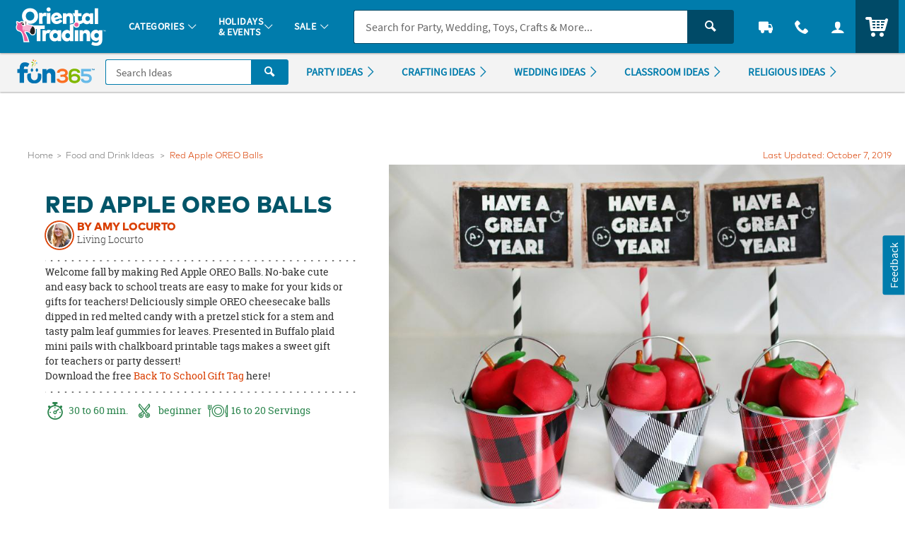

--- FILE ---
content_type: application/javascript
request_url: https://www.fun365.orientaltrading.com/assets/dist/legacy/js/f36.min_012226.js
body_size: -685
content:
/*! BRANCH: release/a/icp-54226 / COMPILED: Thu Jan 22 2026 17:33:42 GMT+0000 (Coordinated Universal Time) */

--- FILE ---
content_type: application/x-javascript; charset=utf-8
request_url: https://f.monetate.net/trk/4/s/a-835fc909/p/orientaltrading.com/353755363-0?mr=t1761549291&mi=%272.2020781455.1769342084230%27&cs=!t&e=!(viewPage,gr,gt)&pt=main&r=%27%27&sw=1280&sh=720&sc=24&j=!f&tg=!(!(68699),!(68695),!(53188),!(78557),!(53190),!(81178))&u=%27https://www.fun365.orientaltrading.com/recipe/red-apple-oreo-balls%27&fl=!f&hvc=!t&eoq=!t
body_size: 10099
content:
monetate.r4("353755363-0",[{"args":[1769342103.758417],"op":"sst"},{"args":[{"content":"/*console.log('%c LOAD MONETATE window.scrollY: ', 'font-size: 16px; font-weight: bold;', window.scrollY); */\n\nfunction docReady(fn) {\n    /* see if DOM is already available*/\n    if (document.readyState === \"complete\" || document.readyState === \"interactive\") {\n        /* call on next available tick */\n        setTimeout(fn, 1);\n    } else {\n        document.addEventListener(\"DOMContentLoaded\", fn);\n    }\n}","discriminator":"content","ref":"64/5939538.js","type":"javascript"}],"actionId":3415414,"op":"insertJavascript"},{"args":[{"content":"","discriminator":"ref","ref":"64/5945080.js","type":"javascript"}],"actionId":5773012,"op":"insertJavascript"},{"args":[{"content":"#sayt_products { display:none !important; }","discriminator":"content","ref":"64/5986824.css","type":"css"}],"actionId":5805481,"op":"insertCSS"},{"args":[{"content":"docReady(function() {\n  console.log('docReady');\n  \n    var waitForThings = setInterval(function () {\n      if (typeof $ != 'undefined') {\n        \n        $('.js_percent_off').each(function () {\n          var text = $(this).text();\n\n          if (text.includes('SAVE -')) {\n            $(this).hide();\n          }\n        });\n        \n        $(document).ajaxComplete(function (event, xhr, settings) {\n          if (settings.url.includes(\"/checkout/review-shipments\")) {\n            \n            setTimeout(function () {\n              $('.u_txtXXS.u_padBXXS.u_bold > .u_align_middle.u_txtColor1').each(function () {\n                var text = $(this).text();\n\n                if (text.includes('SAVE -')) {\n                  $(this).hide();\n                }\n              }); \n            }, 250);\n\n\n          }\n        });\n        \n              \n\n      clearInterval(waitForThings);\n      }\n  }, 10);\n     \n});","discriminator":"content","ref":"64/5975489.js","type":"javascript"},0],"actionId":5803748,"op":"insertJavascript"},{"args":[{"content":"docReady(function() {\n  console.log('docReady');\n  \n    var waitForThings = setInterval(function () {\n      if (typeof $ != 'undefined' && typeof util != 'undefined') {\n        \n        util.qmEvent(692, 'Monetate Analytics');\n        console.log(\"%c Monetate/QM Analytics Action\",\"font-size:12px;font-weight:bold;color:darkviolet;\");\n              \n      \n      clearInterval(waitForThings);\n      }\n  }, 10);\n     \n});","discriminator":"content","ref":"64/5882454.js","type":"javascript"},1],"actionId":5730894,"op":"insertJavascript"},{"args":[{"content":"docReady(function() {\n  \n    var waitForThings = setInterval(function () {\n      if (typeof $ != 'undefined') {\n              \n            \n              \n      \n      clearInterval(waitForThings);\n      }\n  }, 10);\n     \n});","discriminator":"content","ref":"64/5825848.js","type":"javascript"},1],"actionId":5685822,"op":"insertJavascript"},{"actionEvents":["op_impression"],"args":["<nav class=\"c_menu_links u_txtM u_lhf u_padS\" data-menu=\"contact\">\n    <div class=\"\">\n        <div class=\"u_txtS u_uppercase\">Call us</div>\n        <div class=\"o_hXL u_bold u_txtColor1 u_marBS\">1-800-875-8480</div>\n        <ul class=\"u_txtS u_marBS\">\n            <li>Monday-Friday 7AM-9PM CT</li>\n            <li>Saturday-Sunday 8AM-8PM CT</li>\n        </ul>\n        <div class=\"u_txtS u_font4 u_marBXS\">We're here to help. Feel free to <a href=\"/h3-help-contact-us.fltr\" class=\"u_a u_txtColor1 u_txtColor2_hover\" tabindex=\"\">contact us</a> with any questions or concerns.</div>\n    </div>\n</nav>","nav[data-menu=\"contact\"]","replace",null,{"content":"","discriminator":"content","ref":"64/874569.css","type":"javascript"},{"content":"","discriminator":"content","ref":"64/874569.css","type":"css"},0,0],"actionId":5639823,"op":"allInOneV2"},{"args":[{"content":"docReady(function() {\n  console.log('docReady');\n  \n    var waitForThings = setInterval(function () {\n      if (typeof $ != 'undefined' && typeof plug != 'undefined') {\n        \n        console.log('%cFIX - remove promo background color', 'font-weight: bold; color: red;');\n        $('#site_promo .u_bgAccent').css('background-color', '');\n        \n              \n      \n      clearInterval(waitForThings);\n      }\n  }, 10);\n     \n});","discriminator":"content","ref":"64/5744350.js","type":"javascript"},0],"actionId":5629056,"op":"insertJavascript"},{"args":[{"content":"docReady(function() {\n  console.log('docReady - QTY Discount UOM');\n  \n    var waitForThings = setInterval(function () {\n      if (typeof $ != 'undefined' && typeof plug != 'undefined' && typeof util != 'undefined') {\n              \n        $('#pdp_main_item_options .c_sku_qty_discount_cont').each(function(){\n          \n          \n          var baseUOM = $('#pdp_main_item_details .c_count').text() || '';\n          \n          if (baseUOM.indexOf('Makes') > -1) {\n            console.log('%c Qty Discount UOM Fix: ', 'color: red; font-weight: bold; font-size: 20px;', $(this));\n            var $base = $(this).find('.c_sku_break_price_list .c_sku_break_price_tier').first();\n            var $qty = $base.find('.c_sku_break_qty span.u_inline_block');\n            $qty.text('(' + baseUOM.trim() + ')');\n            \n          }\n        \n        });\n            \n              \n      \n      clearInterval(waitForThings);\n      }\n  }, 10);\n     \n});","discriminator":"content","ref":"64/5914053.js","type":"javascript"},1],"actionId":5757451,"op":"insertJavascript"},{"args":[{"content":"docReady(function() {\n  console.log('docReady');\n  \n    var waitForThings = setInterval(function () {\n      if (typeof $ != 'undefined' && typeof plug != 'undefined' && typeof util != 'undefined') {\n     \n        util.qmEvent(692, 'blank_b_121624');\n\n      clearInterval(waitForThings);\n        \n      }\n  }, 10);\n     \n});","discriminator":"content","ref":"64/5526287.js","type":"javascript"},1],"actionId":5466459,"op":"insertJavascript"},{"args":[{"content":"docReady(function() {\n  console.log('docReady');\n  \n    var waitForThings = setInterval(function () {\n      if (typeof $ != 'undefined' && typeof plug != 'undefined' && typeof util != 'undefined') {\n     \n        util.qmEvent(692, 'blank_desktop_a_250220');\n\n      clearInterval(waitForThings);\n        \n      }\n  }, 10);\n     \n});","discriminator":"content","ref":"64/5590239.js","type":"javascript"},1],"actionId":5518310,"op":"insertJavascript"},{"args":[{"content":"","discriminator":"ref","ref":"64/5314737.js","type":"javascript"},1],"actionId":5239383,"op":"insertJavascript"},{"args":[{"content":"/* FOR PAYPAL BUTTONS on PATC MODAL AND CART*/\n#p_paypal_buttons { display: none!important; }\n","discriminator":"content","ref":"64/5659141.css","type":"css"}],"actionId":5563490,"op":"insertCSS"},{"args":[{"content":"","discriminator":"ref","ref":"64/5858281.js","type":"javascript"},1],"actionId":5708896,"op":"insertJavascript"},{"args":[{"content":"docReady(function () {\n  console.log('docReady');\n\n  var waitForThings = setInterval(function () {\n    if (typeof $ != 'undefined' && typeof util != 'undefined') {\n\n\n      var $img = $('.product-viewer-image.qm_template_usage');\n      \n      $img.addClass('lazyload');\n      \n  \n      \n\n      clearInterval(waitForThings);\n    }\n  }, 10);\n\n});","discriminator":"content","ref":"64/5986812.js","type":"javascript"},1],"actionId":5810579,"op":"insertJavascript"},{"args":[{"content":" a[href$='account/saved-payments'] {display: none; }","discriminator":"content","ref":"64/5352230.css","type":"css"}],"actionId":5308802,"op":"insertCSS"},{"args":[{"content":"docReady(function() {\n  console.log('docReady');\n  \n    var waitForThings = setInterval(function () {\n      if (typeof $ != 'undefined' && typeof plug != 'undefined') {\n              \n            $(\"a[href$='account/saved-payments']\").parent().remove();\n              \n      \n      clearInterval(waitForThings);\n      }\n  }, 10);\n     \n});","discriminator":"content","ref":"64/5352248.js","type":"javascript"},0],"actionId":5308812,"op":"insertJavascript"},{"args":[{"content":" a[href$='account/wishlists'] {display: none; }","discriminator":"content","ref":"64/5557103.css","type":"css"}],"actionId":5493212,"op":"insertCSS"},{"args":[{"content":"","discriminator":"ref","ref":"64/4977803.js","type":"javascript"},1],"actionId":5007493,"op":"insertJavascript"},{"args":[{"content":"","discriminator":"ref","ref":"64/5973470.js","type":"javascript"},1],"actionId":4880435,"op":"insertJavascript"},{"args":[{"content":".c_sku_case_opt  { display:none; }\n\n/*hide amex cc error message in checkout - saved payments is off*/\n.js_cc_save_error_msg  {display:none;}\n  \n\n.c_sku_low_qty_message {margin-bottom: .5em;}","discriminator":"content","ref":"64/5910589.css","type":"css"}],"actionId":5186958,"op":"insertCSS"},{"args":[{"content":".osano-cm-widget,\nli .osano-cm-description,\n.osano-cm-disclosure__toggle,\nlabel[for=\"osano-cm-drawer-toggle--category_OPT_OUT\"]{\n    display: none;\n}\n\n#osano-cm-consent--view {\n    display: block;\n}\n\n.osano-cm-list-item__drawer-toggle.osano-cm-drawer-toggle {\n    padding: 1em 0;\n}\n\n.osano-cm-disclosure {\n    margin: 0;\n    padding: 0;\n}\n\n.osano-cm-info-views {\n    max-height: 90%;\n}","discriminator":"content","ref":"64/4892981.css","type":"css"}],"actionId":4848862,"op":"insertCSS"},{"args":[{"content":"","discriminator":"ref","ref":"64/4163580.js","type":"javascript"},0],"actionId":4404388,"op":"insertJavascript"},{"args":[{"content":"","discriminator":"ref","ref":"64/5714292.css","type":"css"}],"actionId":4305031,"op":"insertCSS"},{"args":[{"content":"docReady(function() {\n  console.log('docReady');\n  \n    var waitForThings = setInterval(function () {\n      if (typeof $ != 'undefined' && typeof plug != 'undefined') {\n        \n        //$('body').addClass('js_season_christmas');\n\n      clearInterval(waitForThings);\n      }\n  }, 10);\n     \n});","discriminator":"content","ref":"64/4515681.js","type":"javascript"},0],"actionId":4308821,"op":"insertJavascript"},{"args":[{"content":"","discriminator":"ref","ref":"64/4589158.js","type":"javascript"},1],"actionId":4702367,"op":"insertJavascript"},{"args":[{"content":"","discriminator":"ref","ref":"64/5688002.js","type":"javascript"},1],"actionId":5544359,"op":"insertJavascript"},{"args":[{"content":"var $mainHeader = document.getElementById('main_header');\n\nif ($mainHeader) {\n\n\n\n  var currentPromoBanner = document.querySelector('.c_promo_wrapper.c_promo_postnav');\n  var currentHawkVisitorID = document.querySelector('#search_form input[name=\"hawkvisitorid\"]').value;\n  var currentOALA = document.querySelector('#OALA');\n  var siteBanner = document.querySelector(\"#main_header .c_site_banner\");\n  \n  var agentHeader = document.querySelector(\"#main_header .c_agent_header\");\n\n  console.log('%c currentPromoBanner - Capture:', 'font-size: 20px; color: red;', currentPromoBanner);\n  console.log('currentHawkVisitorID: ', currentHawkVisitorID);\n  console.log('currentOALA: ', currentOALA);\n\n  console.log('$mainHeader: ', $mainHeader);\n  $mainHeader.insertAdjacentHTML('afterend', '<div id=\"place_new_header\"></div>');\n  \n\n  $mainHeader.remove();\n \n\n  console.log('REMOVED HEADER', $mainHeader);\n} else {\n  console.log('Main Header Mising - no not replace');\n}","discriminator":"content","ref":"64/5447821.js","type":"javascript"},1],"actionId":5544360,"op":"insertJavascript"},{"actionEvents":["op_impression"],"args":["<!-- DESKTOP/OTC A - 042425 - F36 search fix -->\n<header class=\"c_cool_header\" data-immediate_render=\"false\" id=\"main_header\" style=\"min-width: 1080px;\">\n    <div class=\"u_relative\">\n        <div class=\"c_header_rel c_header_subnav\">&#8203;</div>\n\n        <nav class=\"c_header_cont c_header_sticky c_header_subnav u_flex_d_column u_bgOTCColor1 u_txtWhite u_shadowXXS\" id=\"nav_of_testiny\">\n            <div class=\"c_main_nav_wrapper u_inline_flex u_h_100 u_w_100 u_padHM@desktopL u_padHXS\" style=\"min-height:75px;\"><a aria-label=\"Menu\" class=\"c_header_menu_trigger c_header_nav_link c_header_nav_menu\" data-dir=\"\" href=\"#mainCategories\" manual_cm_sp=\"MENU\">\n                    <div class=\"c_header_nav_text c_header_nav_icon_link u_padHS u_padHXS@tablet u_padVXXS u_txtBig\">\n                        <div aria-hidden=\"true\" class=\"icon_menu7 c_header_nav_icon\">&#8203;</div>\n                    </div>\n                </a>\n                <!-- LOGO -->\n                <a class=\"c_header_logo u_marRS u_marLS@tablet\" href=\"https://www.orientaltrading.com/\" title=\"Home\">\n                    <span class=\"c_header_logo_img c_header_logo_otc\">&#8203;</span>\n                    <div class=\"c_header_logo_bg\">\n                        <span class=\"c_header_logo_img c_header_logo_otc\">\n                            <span class=\"u_none\">&#8203;</span>\n                        </span>\n                    </div>\n                    <span class=\"c_header_logo_img c_header_logo_otc\">&#8203;</span>\n                    <span class=\"u_sr_only\">Oriental Trading Company - Nobody Delivers More Fun&trade;</span>\n                </a>\n                <a class=\"c_header_menu_trigger c_header_nav_link c_header_nav_link_main\" data-dir=\"\" href=\"#mainCategories\" manual_cm_sp=\"MENU_1\">\n                    <div class=\"c_header_nav_text u_padHS u_padHXS@tablet u_padVXXS\">\n                        <span class=\"c_header_nav_link_text\">Categories <span aria-hidden=\"true\" class=\"c_header_nav_link_arrow icon_arrow-down4\">&#8203;</span>\n                        </span>\n                    </div>\n                </a>\n                <a class=\"c_header_menu_trigger c_header_nav_link c_header_nav_link_main\" data-dir=\"\" href=\"#mainEvents\" manual_cm_sp=\"MENU_HOLIDAYS\">\n                    <div class=\"c_header_nav_text u_padHS u_padHXS@tablet u_padVXXS\">\n                        <span class=\"c_header_nav_link_text\">Holidays<br class=\"c_header_text_link_break\" />\n                            &amp; Events <span aria-hidden=\"true\" class=\"c_header_nav_link_arrow icon_arrow-down4\">&#8203;</span>\n                        </span>\n                    </div>\n                </a>\n                <a class=\"c_header_menu_trigger c_header_nav_link c_header_nav_link_main\" data-dir=\"\" href=\"#mainSale\" manual_cm_sp=\"MENU_SALE\">\n                    <div class=\"c_header_nav_text u_padHS u_padHXS@tablet u_padVXXS\">\n                        <span class=\"c_header_nav_link_text\">Sale <span aria-hidden=\"true\" class=\"c_header_nav_link_arrow icon_arrow-down4\">&#8203;</span>\n                        </span>\n                    </div>\n                </a>\n                <!-- Main Search -->\n                <div class=\"c_header_nav_search\" id=\"nav_search\">\n                    <form action=\"/web/search/searchMain\" autocomplete=\"off\" class=\"c_main_search p_fl_form u_relative\" data-url=\"https://otc-lusearchapi.hawksearch.com/sites/otc/\" id=\"search_form\">\n                        <input name=\"fn\" type=\"hidden\" value=\"ajax\" />\n                        <input name=\"f\" type=\"hidden\" value=\"GetSuggestions\" />\n                        <input name=\"hawkvisitorid\" type=\"hidden\" value=\"\" />\n                        <input name=\"output\" type=\"hidden\" value=\"json\" />\n                        <input class=\"c_search_it\" name=\"it\" type=\"hidden\" value=\"item\" />\n                        <!-- <input class=\"c_search_toggle\" name=\"c_search_toggle\" type=\"hidden\" value=\"otc\" /> -->\n                        <div class=\"o_input_group\">\n                            <!--<div class=\"o_input_group_prepend\">\n                                    <div class=\"o_input_group_select u_bdrColor2\">\n        \n                                        <div class=\"o_select o_selectS\">\n                                            <select class=\"o_control c_search_toggle u_bdr0 u_bdrColor2\" id=\"search_toggle\" name=\"search_toggle\" aria-label=\"Search Type\">\n                                                <option value=\"otc\">Products</option>\n                                                <option value=\"f36\">Ideas</option>\n                                            </select>\n                                        </div>\n        \n                                    </div>\n                                </div>-->\n                            <div class=\"o_input o_inputM p_fl u_bgOTCColor1 u_bdrColor2\"><label for=\"main_search\">Search</label> <input autocomplete=\"off\" class=\"o_control u_no_bdrR c_search u_bdrColor2\" data-phreplace=\"Keyword or Item #\" id=\"main_search\" name=\"keyword\" placeholder=\"Search for Party, Wedding, Toys, Crafts &amp; More...\" type=\"text\" value=\"\" /> <span aria-hidden=\"true\" class=\"o_input_icon c_search_icon\">&#8203;</span>\n                            </div>\n\n                            <div class=\"o_input_group_append\"><button aria-label=\"Search\" class=\"o_btn o_btn__in o_btnM o_btnColor2 u_no_radiusL c_search_btn\" type=\"submit\">\n                                    <span aria-hidden=\"true\" class=\"icon_search\">&#8203;</span>\n                                </button></div>\n                        </div>\n                    </form>\n                </div>\n                <a aria-label=\"Track Your Orders\" class=\"c_header_nav_link c_header_nav_track\" href=\"/web/order/showFindOrder\" title=\"Track Your Orders\">\n                    <div class=\"c_header_nav_text c_header_nav_icon_link u_padHS u_padHXS@tablet u_padVXXS\">\n                        <div aria-hidden=\"true\" class=\"icon_truck c_header_nav_icon\">&#8203;</div>\n                    </div>\n                </a>\n                <a aria-label=\"Contact Us\" class=\"c_header_nav_link c_header_nav_call c_header_menu_trigger\" data-dir=\"right\" href=\"#mainContact\" title=\"Contact Us\">\n                    <div class=\"c_header_nav_text c_header_nav_icon_link u_padHS u_padHXS@tablet u_padVXXS\">\n                        <div aria-hidden=\"true\" class=\"icon_phone2 c_header_nav_icon\">&#8203;</div>\n                    </div>\n                </a>\n                <a aria-label=\"Account\" class=\"c_header_nav_link c_header_nav_account\" data-dir=\"right\" data-menu=\"#mainAccount\" href=\"/web/account/login\" title=\"Account\">\n                    <div class=\"c_header_nav_text c_header_nav_icon_link u_padHS u_padHXS@tablet u_padBXS u_padVXXS\">\n                        <div aria-hidden=\"true\" class=\"icon_user c_header_nav_icon\">&#8203;</div>\n                    </div>\n                </a>\n\n                <div class=\"c_header_cart_cont u_relative u_bgColor2 u_h_100\"><a aria-label=\"Your Cart\" class=\"c_header_nav_link c_header_nav_cart\" href=\"/web/shoppingcart\" title=\"Your Cart\">\n                        <div class=\"c_header_nav_text c_header_nav_icon_link u_padHS u_padHXS@tablet u_padBXS u_padVXXS\">\n                            <span class=\"c_header_cart_count c_count_hidden u_bgPrice\">0</span>\n                            <span class=\"u_sr_only\">Items</span>\n                            <span aria-hidden=\"true\" class=\"icon_cart5 c_header_nav_icon c_header_cart_icon\">&#8203;</span>\n                        </div>\n                    </a>\n                </div>\n            </div>\n            <!-- HEADER SUB-NAV TEST -->\n\n            <div class=\"c_sub_nav_wrapper u_inline_flex u_h_100 u_w_100 u_bgGray1 u_shadowXXS u_padHM@desktopL u_padHXS u_overflowY_hidden\" id=\"category_sub_nav\">\n                <div class=\"u_flex u_padVXXS u_overflow_hidden\">\n                    <nav class=\"c_sub_nav u_nowrap u_truncate\">\n                        <a class=\"c_sub_nav_trigger u_font4 u_lhf u_bold u_txtPrice u_txtPriceDark_hover u_a u_marRS u_txtXXS u_padHXS u_inline_block u_padVXS u_nowrap\" href=\"https://www.orientaltrading.com/sale-a1-90000+1604-1.fltr\" manual_cm_sp=\"LINK|L0|DEALS\">\n                            <span class=\"u_align_middle c_module_hover_text\">DEALS</span>\n                        </a>\n                        <a class=\"c_sub_nav_trigger u_font4 u_lhf u_bold u_txtColor1 u_txtColor1Dark_hover u_a u_marRS u_txtXXS u_padHXS u_inline_block u_padVXS u_nowrap\" href=\"https://www.orientaltrading.com/occasions-and-events/graduation-party-a1-550471.fltr\" manual_cm_sp=\"LINK|L0|GRADUATION\"> <span class=\"u_align_middle c_module_hover_text\">Graduation</span>\n                        </a>\n                        <a class=\"c_sub_nav_trigger u_font4 u_lhf u_bold u_txtColor1 u_txtColor1Dark_hover u_a u_marRS u_txtXXS u_padHXS u_inline_block u_padVXS u_nowrap\" href=\"https://www.orientaltrading.com/teaching-supplies-and-stationery/vacation-bible-school-a1-551532.fltr\" manual_cm_sp=\"LINK|L0|VBS\"> <span class=\"u_align_middle c_module_hover_text\">Vacation Bible School</span>\n                        </a>\n                        <a class=\"c_sub_nav_trigger u_font4 u_lhf u_bold u_txtColor1 u_txtColor1Dark_hover u_a u_marRS u_txtXXS u_padHXS u_inline_block u_padVXS u_nowrap\" href=\"https://www.orientaltrading.com/party-supplies-a1-551135.fltr\" manual_cm_sp=\"LINK|L0|PARTYSUPPLIES\"> <span class=\"u_align_middle c_module_hover_text\">Party Supplies</span>\n                        </a>\n                        <a class=\"c_sub_nav_trigger u_font4 u_lhf u_bold u_txtColor1 u_txtColor1Dark_hover u_a u_marRS u_txtXXS u_padHXS u_inline_block u_padVXS u_nowrap\" href=\"https://www.orientaltrading.com/toys-games-and-novelties-a1-550202.fltr\" manual_cm_sp=\"LINK|L0|TOYS\"> <span class=\"u_align_middle c_module_hover_text\">Toys &amp; Games</span>\n                        </a>\n                        <a class=\"c_sub_nav_trigger u_font4 u_lhf u_bold u_txtColor1 u_txtColor1Dark_hover u_a u_marRS u_txtXXS u_padHXS u_inline_block u_padVXS u_nowrap\" href=\"https://www.orientaltrading.com/craft-and-hobby-supplies-a1-550055.fltr\" manual_cm_sp=\"LINK|L0|CRAFTS\"> <span class=\"u_align_middle c_module_hover_text\">Crafts</span>\n                        </a>\n                        <a class=\"c_sub_nav_trigger u_font4 u_lhf u_bold u_txtColor1 u_txtColor1Dark_hover u_a u_marRS u_txtXXS u_padHXS u_inline_block u_padVXS u_nowrap\" href=\"https://www.orientaltrading.com/religious-supplies-a1-555172.fltr\" manual_cm_sp=\"LINK|L0|FAITH\"> <span class=\"u_align_middle c_module_hover_text\">Faith</span>\n                        </a>\n                        <a class=\"c_sub_nav_trigger u_font4 u_lhf u_bold u_txtColor1 u_txtColor1Dark_hover u_a u_marRS u_txtXXS u_padHXS u_inline_block u_padVXS u_nowrap\" href=\"https://www.orientaltrading.com/teaching-supplies-and-stationery-a1-551419.fltr\" manual_cm_sp=\"LINK|L0|EDUCATION\"> <span class=\"u_align_middle c_module_hover_text\">Education</span>\n                        </a>\n                        <a class=\"c_sub_nav_trigger u_font4 u_lhf u_bold u_txtColor1 u_txtColor1Dark_hover u_a u_marRS u_txtXXS u_padHXS u_inline_block u_padVXS u_nowrap\" href=\"https://www.orientaltrading.com/party-supplies/candy-a1-551289.fltr\" manual_cm_sp=\"LINK|L0|CANDY\"> <span class=\"u_align_middle c_module_hover_text\">Candy &amp; Snacks</span>\n                        </a>\n                        <a class=\"c_sub_nav_trigger u_font4 u_lhf u_bold u_txtColor1 u_txtColor1Dark_hover u_a u_marRS u_txtXXS u_padHXS u_inline_block u_padVXS u_nowrap\" href=\"https://www.orientaltrading.com/home-and-decor-a1-560788.fltr\" manual_cm_sp=\"LINK|L0|DECOR\"> <span class=\"u_align_middle c_module_hover_text\">Home &amp; Decor</span>\n                        </a>\n                        <a class=\"c_sub_nav_trigger u_font4 u_lhf u_bold u_txtColor1 u_txtColor1Dark_hover u_a u_marRS u_txtXXS u_padHXS u_inline_block u_padVXS u_nowrap\" href=\"https://www.orientaltrading.com/new-a1-90000+16-1.fltr\" manual_cm_sp=\"LINK|L0|NEW\"> <span class=\"u_align_middle c_module_hover_text\">New &amp; Trending</span>\n                        </a>\n                        <a class=\"c_sub_nav_trigger u_font4 u_lhf u_bold u_txtColor1 u_txtColor1Dark_hover u_a u_marRS u_txtXXS u_padHXS u_inline_block u_padVXS u_nowrap\" href=\"https://www.orientaltrading.com/personalized-a1-560242.fltr\" manual_cm_sp=\"LINK|L0|PERSONALIZED\"> <span class=\"u_align_middle c_module_hover_text\">Personalized</span>\n                        </a>\n                        <a class=\"c_sub_nav_trigger u_font4 u_lhf u_bold u_txtColor1 u_txtColor1Dark_hover u_a u_marRS u_txtXXS u_padHXS u_inline_block u_padVXS u_nowrap\" href=\"https://www.orientaltrading.com/4-star/5-star-a1-90000+201+200-1.fltr\" manual_cm_sp=\"LINK|L0|TOPSELLERS\"> <span class=\"u_align_middle c_module_hover_text\">Top Sellers</span>\n                        </a>\n                        <a class=\"c_sub_nav_trigger u_font4 u_lhf u_bold u_txtColor1 u_txtColor1Dark_hover u_a u_marRS u_txtXXS u_padHXS u_inline_block u_padVXS u_nowrap\" href=\"https://www.orientaltrading.com/party-supplies/character-shop-a1-555593.fltr\" manual_cm_sp=\"LINK|L0|CHARACTERSHOP\"> <span class=\"u_align_middle c_module_hover_text\">Character Shop</span>\n                        </a>\n                    </nav>\n                </div>\n            </div>\n        </nav>\n    </div>\n\n    <div id=\"menu_dropdown\">\n        <!-- MAIN Categories -->\n        <div class=\"c_main_menu u_font4\" id=\"mainCategories\">\n            <div class=\"c_menu_cont p_menu_cont u_bgWhite u_bgGray1 u_shadowXS\">\n                <!-- BREAD LINKS -->\n                <ul class=\"c_menu_breadlinks\">\n                    <li class=\"u_bgOTCColor1 o_hM u_txtWhite\"><a class=\"u_a c_menu_back u_padS c_menu_icon_left\" data-target=\"0\" href=\"#\" tabindex=\"-1\">\n                            <span class=\"c_menu_icon icon_arrow-left4\">&#8203;</span>\n                            Menu </a></li>\n                </ul>\n                <!-- HOME -->\n\n                <div class=\"c_menu_home c_menu_active u_padS u_bgOTCColor1 u_show@mobile u_hide\">\n                    <div class=\"u_txtWhite u_marBS\"><a class=\"u_a u_block u_txtS c_menu_user\" href=\"#\">\n                            <span class=\"c_menu_user_name u_block u_truncate\">\n                                <span aria-hidden=\"true\" class=\"icon_user u_txtM u_align_text_bottom\">&#8203;</span>\n                                Log In </span>\n                        </a></div>\n\n                    <div class=\"o_grid o_grid__colAuto o_grid__gapS c_menu_account_links\">\n                        <span class=\"u_none\">&#8203;</span>\n                    </div>\n                </div>\n                <!-- LINKS -->\n\n                <nav class=\"c_menu_links u_txtS u_bold u_lhf\" data-menu=\"0\" role=\"navigation\">\n                    <span class=\"u_none\">&#8203;</span>\n                </nav>\n                <!-- HELPFUL LINKS -->\n\n                <div class=\"c_menu_footer_links c_menu_home u_txtXS o_font4 u_bdrT u_bgGray1 u_bdrGray3 u_bold\">\n                    <span class=\"u_none\">&#8203;</span>\n                </div>\n                <button class=\"c_menu_tab_close\" type=\"button\">Close</button>\n            </div>\n\n            <div class=\"c_menu_cover\">\n                <span class=\"u_none\">&#8203;</span>\n            </div>\n        </div>\n        <!-- MAIN Events -->\n\n        <div class=\"c_main_menu p_menu_down u_font4\" id=\"mainEvents\">\n            <div class=\"c_menu_cont p_menu_cont u_bgWhite u_bgGray1 u_shadowXS\">\n                <!-- BREAD LINKS -->\n                <ul class=\"c_menu_breadlinks\">\n                    <li class=\"u_bgOTCColor1 o_hM u_txtWhite\"><a class=\"u_a c_menu_back u_padS c_menu_icon_left\" data-target=\"0\" href=\"#\" tabindex=\"-1\">\n                            <span class=\"c_menu_icon icon_arrow-left4\">&#8203;</span>\n                            Menu </a></li>\n                </ul>\n                <!-- LINKS -->\n\n                <nav class=\"c_menu_links u_txtS u_bold u_lhf\" data-menu=\"1\" role=\"navigation\">\n                    <span class=\"u_none\">&#8203;</span>\n                </nav>\n                <button class=\"c_menu_tab_close\" type=\"button\">Close</button>\n            </div>\n\n            <div class=\"c_menu_cover\">\n                <span class=\"u_none\">&#8203;</span>\n            </div>\n        </div>\n        <!-- MAIN Ideas -->\n\n        <div class=\"c_main_menu u_font4\" id=\"mainSale\">\n            <div class=\"c_menu_cont p_menu_cont u_bgWhite u_bgGray1 u_shadowXS\">\n                <!-- BREAD LINKS -->\n                <ul class=\"c_menu_breadlinks\">\n                    <li class=\"u_bgOTCColor1 o_hM u_txtWhite\"><a class=\"u_a c_menu_back u_padS c_menu_icon_left\" data-target=\"0\" href=\"#\" tabindex=\"-1\">\n                            <span class=\"c_menu_icon icon_arrow-left4\">&#8203;</span>\n                            Menu </a></li>\n                </ul>\n                <!-- LINKS -->\n\n                <nav class=\"c_menu_links u_txtS u_bold u_lhf\" data-menu=\"2\" role=\"navigation\">\n                    <span class=\"u_none\">&#8203;</span>\n                </nav>\n                <button class=\"c_menu_tab_close\" type=\"button\">Close</button>\n            </div>\n\n            <div class=\"c_menu_cover\">\n                <span class=\"u_none\">&#8203;</span>\n            </div>\n        </div>\n        <!-- MAIN Account -->\n\n        <div class=\"c_account_menu u_font4\" id=\"mainAccount\">\n            <div class=\"c_menu_cont p_menu_cont u_bgWhite u_bgGray1 u_shadowXS\">\n                <!-- LINKS -->\n                <nav class=\"c_menu_links u_txtS u_bold u_lhf\" data-menu=\"account\" role=\"navigation\">\n                    <span class=\"u_none\">&#8203;</span>\n                </nav>\n                <button class=\"c_menu_tab_close\" type=\"button\">Close</button>\n            </div>\n\n            <div class=\"c_menu_cover\">\n                <span class=\"u_none\">&#8203;</span>\n            </div>\n        </div>\n        <!-- MAIN Contact -->\n\n        <div class=\"c_contact_menu\" id=\"mainContact\">\n            <div class=\"c_menu_cont p_menu_cont u_bgWhite u_bgGray1 u_shadowXS\">\n                <!-- LINKS -->\n                <nav class=\"c_menu_links u_txtM u_lhf u_padS\" data-menu=\"contact\" role=\"navigation\">\n                    <div>\n                        <div class=\"u_txtS u_uppercase\">Call us</div>\n\n                        <div class=\"o_hXL u_bold u_txtColor1 u_marBS\">800-875-8480</div>\n\n                        <ul class=\"u_txtS u_marBS\">\n                            <li>Monday-Friday 7AM-8PM CST</li>\n                            <li>Saturday 9AM-6PM CST</li>\n                            <li>Sunday 10AM-5PM CST</li>\n                        </ul>\n\n                        <div class=\"u_txtS u_font4 u_marBXS\">We&#39;re here to help. Feel free to <a class=\"u_a u_txtColor1 u_txtColor2_hover\" href=\"/h3-help-contact-us.fltr\" tabindex=\"-1\">contact us</a> with any questions or concerns.</div>\n                    </div>\n                </nav>\n                <button class=\"c_menu_tab_close\" tabindex=\"-1\" type=\"button\">Close</button>\n            </div>\n\n            <div class=\"c_menu_cover\">\n                <span class=\"u_none\">&#8203;</span>\n            </div>\n        </div>\n    </div>\n    <!-- PROMO BANNER -->\n\n    <div class=\"u_bgAccent\" id=\"site_promo\">\n        <span class=\"u_none\">&#8203;</span>\n    </div>\n    <!-- OALA BANNER -->\n\n    <div id=\"site_oala\">\n        <span class=\"u_none\">&#8203;</span>\n    </div>\n    <!-- PROMO 2 / F365 -->\n\n    <div id=\"site_banner\">\n        <span class=\"u_none\">&#8203;</span>\n    </div>\n\n    <div id=\"site_stripe\">\n        <span class=\"u_none\">&#8203;</span>\n    </div>\n</header>","#place_new_header","after",null,{"content":"try {\n    var header_target = document.querySelector('#place_new_header');\n    header_target.parentNode.removeChild(header_target);\n} catch (e) {\n}","discriminator":"content","ref":"64/5482886.js","type":"javascript"},{"content":"","discriminator":"ref","ref":"64/5529352.css","type":"css"},0,0],"actionId":5544361,"op":"allInOneV2"},{"args":[{"content":"","discriminator":"ref","ref":"64/5743869.js","type":"javascript"},1],"actionId":5544363,"op":"insertJavascript"},{"args":[{"content":"docReady(function() {\n  console.log('docReady new header a');\n  \n    var waiting = setInterval(function () {\n      //console.log('waiting...', typeof $ != 'undefined', typeof plug != 'undefined', typeof util != 'undefined');\n      if (typeof $ != 'undefined' && typeof plug != 'undefined' && typeof util != 'undefined') {\n              \n        //ab test value\n        console.log(\"NEW HEADER A\");\n        util.qmEvent(692, 'header_desktop_a_250319');\n        //util.qmEvent(731, 'new_header_1.2');\n              \n      \n      clearInterval(waiting);\n      }\n  }, 10);\n     \n});","discriminator":"content","ref":"64/5618328.js","type":"javascript"},1],"actionId":5544365,"op":"insertJavascript"},{"args":[{"content":"","discriminator":"ref","ref":"64/4329235.css","type":"css"}],"actionId":5544366,"op":"insertCSS"},{"args":[{"content":"/*\n#site_promo #OALA {\n  display: none;\n}*/\n\n#main_header #OALA {\n  display: none;\n}\n#site_oala #OALA {\n  display: block;\n}\n\n/*fix scroll to top*/\n@media (min-width: 43.75em) {\n   .c_scroll_to_top {\n    bottom: 15px;\n    right: 164px;\n  }\n}\n\n\n/*Fix for cart page sticky order summary*/\n.p_sticky.u_fixed .js_order_summary {\n    padding-top: 69px;\n}\n\n.c_header_brand_promise {\n  display: none!important;\n}\n","discriminator":"content","ref":"64/5483668.css","type":"css"}],"actionId":5544367,"op":"insertCSS"},{"actionEvents":["op_impression"],"args":["<!-- IDEA HEADER -->\n<div id=\"idea_header\" class=\"u_bgGray1 u_shadowXXS u_padHM@desktopL u_padHXS\">\n    <div class=\"u_flex u_padVXS\">\n        <div class=\"u_padHS u_relative u_h_100\" style=\"max-width: 140px;\">\n            <img clas=\"c_idea_logo\" src=\"/assets/dist/img/F36.svg\" />\n        </div>\n        <div class=\"c_idea_search u_padRS\" style=\"min-width: 200px;\">\n            <form id=\"idea_search_form\" class=\"c_idea_search_form p_fl_form u_relative\" data-url=\"https://otc-lusearchapi.hawksearch.com/sites/fun365/\" action=\"/search\" autocomplete=\"off\">\n                <input type=\"hidden\" name=\"fn\" value=\"ajax\" />\n                <input type=\"hidden\" name=\"f\" value=\"GetSuggestions\" />\n                <input type=\"hidden\" name=\"hawkvisitorid\" value=\"fdc5a082-f19c-340d-9a83-9c8c074077ca\" />\n                <input type=\"hidden\" name=\"output\" value=\"json\" />\n                <input type=\"hidden\" name=\"it\" class=\"c_search_it\" value=\"content\" />\n                <div class=\"o_input_group\">\n                    <div class=\"o_input o_inputS o_input_iconR p_fl\">\n                        <label for=\"idea_search\">Search Ideas</label>\n                        <input class=\"o_control u_no_bdrR c_search u_bdrColor1\" name=\"keyword\" id=\"idea_search\" type=\"text\" value=\"\" placeholder=\"Search Ideas\" data-phreplace=\"Keyword or Item #\" autocomplete=\"off\" />\n                        <span class=\"o_input_icon c_search_icon\">&#8203;</span>\n                    </div>\n                    <div class=\"o_input_group_append\">\n                        <button class=\"o_btn o_btn__in o_btnS o_btnColor1 u_no_radiusL c_search_btn\" type=\"submit\" aria-label=\"Search\">\n                            <span class=\"icon_search\" aria-hidden=\"true\">&#8203;</span>\n                        </button>\n                    </div>\n                </div>\n                <!-- <div class=\"c_sayt_cont u_bgWhite u_txtGray5 u_shadowXS\">&#8203;</div> -->\n            </form>\n        </div>\n\n        <nav class=\"c_idea_nav u_nowrap\">\n            <a href=\"https://www.fun365.orientaltrading.com/party-ideas\" class=\"c_idea_nav_trigger u_font4 u_lhf u_uppercase u_bold u_txtColor1 u_txtColor1Dark_hover u_a u_marRS u_txtXS u_padHXS u_inline_block u_padVXS u_nowrap\">\n                <span class=\"u_align_middle\">Party Ideas</span>\n                <span class=\"icon_arrow-right4 u_align_middle\">&#8203;</span></a>\n            <a href=\"https://www.fun365.orientaltrading.com/craft-ideas\" class=\"c_idea_nav_trigger u_font4 u_lhf u_uppercase u_bold u_txtColor1 u_txtColor1Dark_hover u_a u_marRS u_txtXS u_padHXS u_inline_block u_padVXS u_nowrap\">\n                <span class=\"u_align_middle\">Crafting Ideas</span>\n                <span class=\"icon_arrow-right4 u_align_middle\">&#8203;</span></a>\n            <a href=\"https://www.fun365.orientaltrading.com/wedding-ideas\" class=\"c_idea_nav_trigger u_font4 u_lhf u_uppercase u_bold u_txtColor1 u_txtColor1Dark_hover u_a u_marRS u_txtXS u_padHXS u_inline_block u_padVXS u_nowrap\">\n                <span class=\"u_align_middle\">Wedding Ideas</span>\n                <span class=\"icon_arrow-right4 u_align_middle\">&#8203;</span></a>\n            <a href=\"https://www.fun365.orientaltrading.com/classroom-ideas\" class=\"c_idea_nav_trigger u_font4 u_lhf u_uppercase u_bold u_txtColor1 u_txtColor1Dark_hover u_a u_marRS u_txtXS u_padHXS u_inline_block u_padVXS u_nowrap\">\n                <span class=\"u_align_middle\">Classroom Ideas</span>\n                <span class=\"icon_arrow-right4 u_align_middle\">&#8203;</span></a>\n            <a href=\"https://www.fun365.orientaltrading.com/religious-ideas\" class=\"c_idea_nav_trigger u_font4 u_lhf u_uppercase u_bold u_txtColor1 u_txtColor1Dark_hover u_a u_marRS u_txtXS u_padHXS u_inline_block u_padVXS u_nowrap\">\n                <span class=\"u_align_middle\">Religious Ideas</span>\n                <span class=\"icon_arrow-right4 u_align_middle\">&#8203;</span></a>\n        </nav>\n    </div>\n</div>","#main_header.c_cool_header #menu_dropdown","after",null,{"content":"console.log('ADD F36 Sub Header');","discriminator":"content","ref":"64/5338451.js","type":"javascript"},{"content":"","discriminator":"ref","ref":"64/5338477.css","type":"css"},0,0],"actionId":5544368,"op":"allInOneV2"},{"args":[{"content":"","discriminator":"ref","ref":"64/5338504.js","type":"javascript"},1],"actionId":5544369,"op":"insertJavascript"},{"args":[{"content":"docReady(function() {\n    console.log('Doc Ready Collections B');\n    /*\n    if(typeof (QuantumMetricAPI) != 'undefined') {\n        console.log('QM Found');\n        window.QuantumMetricAPI.sendEvent(692, 0, 'collections_b'); // promo code -\n    }\n    */\n  \n    var waitForThings = setInterval(function () {\n      if (typeof $ != 'undefined' && typeof plug != 'undefined' && typeof util != 'undefined') {\n                \n      util.qmEvent(692, 'show_collections_b');\n        \n      clearInterval(waitForThings);\n      }\n  }, 10);\n     \n});","discriminator":"content","ref":"64/4359464.js","type":"javascript"},1],"actionId":4531257,"op":"insertJavascript"},{"args":[{"content":"/*HIDE*/\n\n/*Ideas Module*/\n.c_idea_section\n/*Recommended Collections\n.c_recommendation_ptp*/\n{\n  visibility: hidden;\n  height:0;\n  overflow: hidden;\n  pointer-events: none;\n}\n\n/*Packages Including This Item\n.c_recommendation_packages {\n\tdisplay: block !important;\n}*/\n\n/*SHOW*/\n/*Recently Viewed\n.c_recommendation_recently_viewed\n*/\n\n/*\nReplacement Item\n.c_sku_oos_replacement\n*/","discriminator":"content","ref":"64/4331987.css","type":"css"}],"actionId":4531262,"op":"insertCSS"},{"args":[{"content":"#fb-share, .p_social_facebook {\n display:none; \n}","discriminator":"content","ref":"64/4419800.css","type":"css"}],"actionId":4595540,"op":"insertCSS"},{"args":[{"content":"","discriminator":"ref","ref":"64/5659818.js","type":"javascript"},1],"actionId":5566703,"op":"insertJavascript"},{"args":[{"content":"docReady(function () {\n  console.log('docReady');\n\n  var waitForThings = setInterval(function () {\n    if (typeof $ != 'undefined' && typeof plug != 'undefined') {\n\n      console.log('MONETATE FIX - HIDE LEGACY QV ATW when on PDP!');\n\n      var isPDP = $('#pdp_main_item').length > 0;\n\n\n      if (isPDP) {\n\n        $('body').append('<style type=\"text/css\">.p_slidal_wrapper .js-addtolist-button{display:none}</style>');\n\n      }\n\n      clearInterval(waitForThings);\n    }\n  }, 10);\n\n});","discriminator":"content","ref":"64/5679918.js","type":"javascript"},1],"actionId":5580567,"op":"insertJavascript"},{"args":[{"content":".product-option_carousel { display: none; }\n\n","discriminator":"content","ref":"64/4115723.css","type":"css"}],"actionId":4371633,"op":"insertCSS"},{"args":[{"content":"","discriminator":"ref","ref":"64/4119513.js","type":"javascript"},1],"actionId":4363100,"op":"insertJavascript"},{"args":[{"content":"docReady(function() {\n  console.log('docReady');\n  \n    var waitForThings = setInterval(function () {\n      if (typeof $ != 'undefined' && typeof plug != 'undefined') {\n              \n        console.log(\"SHOW BODY\");\n            \n        $('body').addClass('js_show_body');\n      \n      clearInterval(waitForThings);\n      }\n  }, 10);\n     \n});","discriminator":"content","ref":"64/3931924.js","type":"javascript"},1],"actionId":4241796,"op":"insertJavascript"},{"args":[{"content":".c_uni_mbrands > ul > li:nth-child(1) {\n    visibility: visible;\n    opacity: 1;\n    transition: opacity 0.3s;\n    \n}\n\n.c_uni_mbrands > ul > li:nth-child(2) {\n    visibility: visible;\n    opacity: 1;\n    transition: opacity 0.3s;\n}\n\n\n.c_uni_mbrands > ul > li:nth-child(3) {\n    visibility: visible;\n    opacity: 1;\n    transition: opacity 0.3s;\n\n}","discriminator":"content","ref":"64/3657195.css","type":"css"}],"actionId":4050247,"op":"insertCSS"},{"args":[{"content":".c_uni_brand_list .c_uni_brand.c_uni_brand_otc {\n    visibility: visible;\n    opacity: 1;\n    transition: opacity 0.3s;\n\n}\n\n.c_uni_brand_list .c_uni_brand.c_uni_brand_mw {\n    visibility: visible;\n    opacity: 1;\n    transition: opacity 0.3s;\n\n}\n\n.c_uni_brand_list .c_uni_brand.c_uni_brand_f36 {\n    visibility: visible;\n    opacity: 1;\n    transition: opacity 0.3s;\n\n}","discriminator":"content","ref":"64/3659376.css","type":"css"}],"actionId":4050248,"op":"insertCSS"},{"args":[{"content":"var cm_SkipHandlerReg = \"F\";\nconsole.log('skipHandlerReg object injected');","discriminator":"content","ref":"64/3330037.js","type":"javascript"},1],"actionId":3793871,"op":"insertJavascript"},{"actionEvents":["op_impression"],"args":["<div class=\"p_side_tab_wrapper js_feedback_wrapper\">\n<div class=\"u_absolute p_side_tab p_side_tabR u_txt_v_center\"><button class=\"o_btnColor1 u_txtWhite u_font4 u_txtXS@mobile u_padVXXS u_padHXS u_padHS@mobile p_side_tab_cont u_a p_slidal p_slidal__slider js_feedback_tab\" tabindex=\"0\">Feedback</button></div>\n</div>\n<!-- CONTAINER FOR PROMO MODAL CONTENT -->\n\n<div class=\"js_feedback_slidal u_none\">\n<div class=\"p_slidal_cont p_slidalS u_padB0 p_feedback_slidal\">\n<div class=\"p_slidal_header u_pad0\">&nbsp;</div>\n\n<div class=\"p_slidal_inner u_padB0\">\n<div class=\"qualtrics_loading js_loading u_padM u_marBS u_relative u_h_100 u_table u_mar0 u_w_100\">\n<div class=\"u_txtM u_txtGray4 u_txt_center u_inline_block u_h_100 u_table_cell u_align_middle\"><span class=\"u_txtS u_align_middle\">Loading...</span></div>\n</div>\n\n<div class=\"qualtrics_wrapper\" style=\"display:none;\">&nbsp;</div>\n</div>\n</div>\n<!-- EARLY CALLBACK -->\n\n<div class=\"p_slidal_ecb\"><script type=\"text/javascript\">\n            var p_slidal_ecb = function () {\n                $('.js_feedback_slidal').removeClass('u_none');\n\n                console.log(\"%c FEEDBACK CALLBACK\",\"font-size:12px;font-weight:bold;color:darkviolet;\");\n                \n                var uatu = new MutationObserver(function (mutations, observer) {\n                    \n                    $.each(mutations, function (i, mutation) {                        \n                        var addedNodes = $(mutation.addedNodes);\n                        var $iFrame = $('#qualtrics_feedback_frame');\n                        var filteredEl = addedNodes.find($iFrame).addBack($iFrame);\n    \n                        if (filteredEl.length) {\n                            console.log(\"%c QUALTRICS IFRAME LOADED\",\"font-size:12px;font-weight:bold;color:darkviolet;\", filteredEl);\n                            setTimeout(function () {\n                                $('.qualtrics_loading').fadeOut('150', function () {\n                                    var $wrapper = $('.qualtrics_wrapper');\n                                                                        \n                                    $wrapper.find($iFrame).attr('style', '');\n                                    $wrapper.fadeIn('150', function() {\n                                        if ( !$.trim( $wrapper.html() ).length ) {                                            \n                                            // errorMsg();\n                                            console.log(\"%c EMPTY IFRAME\",\"font-size:12px;font-weight:bold;color:darkviolet;\");\n                                        }\n                                    });\n            \n                                    uatu.disconnect();\n                                });\n                            }, 500);\n                        }\n    \n                    });\n                });\n    \n                uatu.observe(document.documentElement, {\n                    childList: true,\n                    subtree: true\n                });\n\n    \n                // BUILD QUERY PARAM VALUES FOR FEEDBACK URL\n                if (util.utagCheck()) {\n\n                    var site_brand = 'OTC';\n\n                     if (utag_data.cm_prefix.indexOf('MW') == 0) {\n                        site_brand = 'MW';\n                    } else if (utag_data.cm_prefix.indexOf('F3') == 0) {\n                        site_brand = 'F36';\n                    } else if (utag_data.cm_prefix.indexOf('HX') == 0) {\n                        site_brand = 'HEX';\n                    }\n\n                    var brand = 'BRAND_NAME=' + site_brand;\n\n                    var device = '&DEVICE_TYPE=' + utag_data.device_type;\n                    var uuid = '&UUID=' + $.trim(utag_data.customer_uuid);\n\n                    var customer_email = '';\n                    if (utag_data.customer_email != '' && utag_data.customer_email != undefined) {\n                        customer_email = '&CUSTOMER_EMAIL=' + utag_data.customer_email;                        \n                    }\n                    if (utag_data.order_customer_email != undefined) {\n                        customer_email = '&CUSTOMER_EMAIL=' + utag_data.order_customer_email;\n                    }\n\n                    var order_number = '';\n                    if (utag_data.order_id != undefined) {\n                        var order_number = '&ORDER_NBR=' + utag_data.order_id;\n                    }\n                }\n\n                var qmSession = '&QM_SESSION_ID=' + $.cookie('QuantumMetricSessionID');\n                var qmUser = '&QM_USER_ID=' + $.cookie('QuantumMetricUserID');\n                var reportedUrl = '&TRIGGER_PAGE=' + window.location.href;\n\n                // CREATE QM FEEDBACK URL\n                var feedbackUrl = 'https://otc.az1.qualtrics.com/jfe/form/SV_8okv57nS4AGE6vH?' + brand + device + qmSession + qmUser + uuid + customer_email + order_number + reportedUrl;\n\n                // EXAMPLE: https://otc.az1.qualtrics.com/jfe/form/SV_8okv57nS4AGE6vH?Brand%20Name=OTC&Device%20Type=DESKTOP&QMSession=af5b81614763292bb22f8125ccd02c2b&QMUser=1c1299980bf560f2c64d7b0df8dc06f3&UUID=3078534&Customer%20Email=dmiller@oriental.com&Order%20Number=undefined&Reported%20URL=https://www.orientaltrading.com/web/shoppingcart\n    \n                var qualtricsFrame = '<div class=\"u_marTM\"><iframe id=\"qualtrics_feedback_frame\" src=\"' + feedbackUrl + '\" class=\"u_marAuto u_w_100 u_h_100 u_absolute qualtrics_iframe\" title=\"Share Your Feedback\" frameborder=\"0\" marginheight=\"0\" marginwidth=\"0\"></iframe></div>';\n                console.log('%c qualtricsFrame: ','font-size:12px;font-weight:bold;color:darkviolet;', qualtricsFrame);\n    \n                setTimeout(function () {\n                    $('.qualtrics_wrapper').empty().append(qualtricsFrame);            \n                    console.log(\"%c ADD QUALTRICS IFRAME\",\"font-size:12px;font-weight:bold;color:darkviolet;\");\n                }, 1000);\n\n                \n            }\n        </script></div>\n\n<div class=\"p_slidal_cb\"><script type=\"text/javascript\">\n            var p_slidal_cb = function () {         \n                \n                \n\n            }\n        </script></div>\n</div>\n","#main_wrapper","last",null,{"content":"","discriminator":"ref","ref":"64/5970721.js","type":"javascript"},{"content":".js_agent_view .js_feedback_wrapper {\n  display: none;\n}","discriminator":"content","ref":"64/5144261.css","type":"css"},0,0],"actionId":4970899,"op":"allInOneV2"},{"args":[],"actionId":3038248,"op":"nop"},{"args":[],"actionId":411127,"op":"nop"},{"args":[],"actionId":433533,"op":"nop"},{"eventId":58881,"args":[".header-module_2 .brand-list li.brand"],"op":"trackClick"},{"eventId":58882,"args":[".header-module_2.ab_fancy .uni_brand_list li.uni_brand > a"],"op":"trackClick"},{"eventId":66733,"args":["#brand_nav > div.c_uni_mbrands:not(.mbrands_test) > ul li a"],"op":"trackClick"},{"eventId":66880,"args":[".c_uni_brand_cf3_test"],"op":"trackClick"},{"eventId":66881,"args":[".c_uni_brand_cf3:not(.c_uni_brand_cf3_test)"],"op":"trackClick"},{"eventId":66943,"args":[".dateForm"],"op":"trackForm"},{"eventId":66732,"args":["#brand_nav > div.c_uni_mbrands.mbrands_test > ul li a"],"op":"trackClick"},{"eventId":67071,"args":["#monetate_selectorHTML_16611038_0 li"],"op":"trackClick"},{"eventId":67436,"args":["body .dateForm_content .dateForm_submit"],"op":"trackClick"},{"eventId":67437,"args":["button.o_btnAction.dateForm_submit"],"op":"trackForm"},{"eventId":67438,"args":["date_modal_submit"],"op":"trackApi"},{"eventId":69844,"args":["#rfk_search_container > div.rfk_left_pane > div.rfk_suggestions> ul.suggestion > li ul li a"],"op":"trackClick"},{"eventId":69912,"args":["form.c_main_search"],"op":"trackForm"},{"eventId":69918,"args":["mobile_search"],"op":"trackApi"},{"eventId":70814,"args":["#header_feedback > a.QSILink.SI_6FiaP1ZngdMcbgp_Link"],"op":"trackClick"},{"eventId":70815,"args":["body > div.QSIFeedBackLink.SI_ex2DjsqAqNdBGNn_FeedBackLinkContainer"],"op":"trackClick"}]);